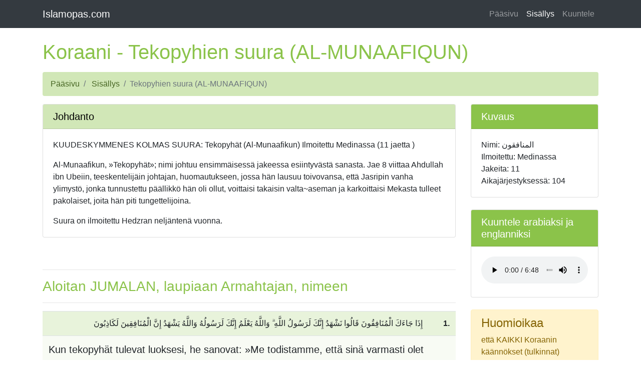

--- FILE ---
content_type: text/html; charset=utf-8
request_url: https://www.islamopas.com/koraani/063-ar-fi.htm
body_size: 5096
content:
<!DOCTYPE html>
<html lang="fi">
<head>
  <meta charset="utf-8">
  <meta name="viewport" content="width=device-width, initial-scale=1, shrink-to-fit=no">
    <meta name="description" content="Islam Koraani JUMALA ALLAH">
    <meta name="author" content="islamopas.com">
    <title>Koraani: Tekopyhien suura (AL-MUNAAFIQUN)</title>
  <!-- Bootstrap core CSS -->
  <link href="vendor/bootstrap/css/bootstrap.min.css" rel="stylesheet" media="screen">
      <!-- Custom styles for this template -->
  <link href="css/w3-theme-light-green.css" rel="stylesheet" media="screen">
  <link href="css/print.css" rel="stylesheet" media="print">
</head>
<body>

	
	  <!-- Navigation -->
  <nav class="navbar navbar-expand-lg navbar-dark bg-dark fixed-top">
    <!-- fixed-top -->
    <div class="container">
      <a class="navbar-brand" href="http://islamopas.com">Islamopas.com</a> <button class=
      "navbar-toggler navbar-toggler-right" type="button" data-toggle="collapse" data-target=
      "#navbarResponsive" aria-controls="navbarResponsive" aria-expanded="false" aria-label=
      "Toggle navigation"><span class="navbar-toggler-icon">&nbsp;</span></button>
      <div class="collapse navbar-collapse" id="navbarResponsive">
        <ul class="navbar-nav ml-auto">
			<li class="nav-item ">
              <a class="nav-link " href="index.html">Pääsivu</a>  <!-- Koraani -->
            </li>
			<li class="nav-item active">
              <a class="nav-link" href="sisallys-ar-fi.htm">Sisällys</a>
            </li>
			<li class="nav-item">
              <a class="nav-link" href="https://www.islamopas.com/linkki" target="_blank">Kuuntele</a>
            </li>
        </ul>
      </div>
    </div>
  </nav>
	
	
 
  <!-- Page Content -->
  <div class="container">
  
	    <!-- Page Heading/Breadcrumbs -->
    <h1 class="mt-4 mb-3 w3-text-theme" id="header">Koraani - Tekopyhien suura (AL-MUNAAFIQUN)</h1>
    <!-- hide on screens smaller than md -->
    <div id="breadcb">
      <ol class="breadcrumb w3-theme-l3">
	          <li class="breadcrumb-item d-none d-md-block">
          <a href="index.html" class="w3-text-white w3-hover-white">Pääsivu</a> <!-- Koraani -->
        </li>
        <li class="breadcrumb-item d-none d-md-block">
          <a href="sisallys-ar-fi.htm" class="w3-text-white w3-hover-white">Sisällys</a>
        </li>
        <li class="breadcrumb-item active w3-text-white d-none d-md-block">Tekopyhien suura (AL-MUNAAFIQUN)</li>
      </ol>
    </div>
	
    <div class="row">
      
      <div class="col-lg-9 mb-4"><!-- Post Content Column -->
	  <div class="division"><!-- division -->
	  
     <!-- JOHDANTO Widget -->
        <div class="card mb-4">
          <h5 class="card-header w3-theme-l3">Johdanto</h5>
          <div class="card-body">
			<p class="card-text">KUUDESKYMMENES KOLMAS SUURA: Tekopyhät (Al-Munaafikun) Ilmoitettu Medinassa (11 jaetta )</p>
<p class="card-text">Al-Munaafikun, »Tekopyhät»; nimi johtuu ensimmäisessä jakeessa esiintyvästä sanasta. Jae 8 viittaa Ahdullah ibn Ubeiin, teeskentelijäin johtajan, huomautukseen, jossa hän lausuu toivovansa, että Jasripin vanha ylimystö, jonka tunnustettu päällikkö hän oli ollut, voittaisi takaisin valta~aseman ja karkoittaisi Mekasta tulleet pakolaiset, joita hän piti tungettelijoina.</p>
<p class="card-text">Suura on ilmoitettu Hedzran neljäntenä vuonna.</p>

          </div>
		</div><!-- /JOHDANTO Widget -->
		<a name="start" id="start">&nbsp;</a>
		
        <hr>
        <div class="h3 w3-text-theme">
          <!-- Basmala -->
		  Aloitan JUMALAN, laupiaan Armahtajan, nimeen
        </div>
        <hr>
		
		
        <div class="table-responsive">
          <table class="table table-striped table-success">
            <tbody>
              <!-- Sura Content -->
                <tr class="noprint">
    <td class="text-right">
      <div class="Quran"><a name="1" id="1">&nbsp;</a>
        إِذَا جَاءَكَ الْمُنَافِقُونَ قَالُوا نَشْهَدُ إِنَّكَ لَرَسُولُ اللَّهِ<span class="sign">&nbsp;ۗ</span> وَاللَّهُ يَعْلَمُ إِنَّكَ لَرَسُولُهُ وَاللَّهُ يَشْهَدُ إِنَّ الْمُنَافِقِينَ لَكَاذِبُونَ

      </div>
    </td>
    <td class="text-right"><strong>1.</strong></td>
  </tr>
  <tr>
    <td>
      <div class="lead">
        Kun tekopyhät tulevat luoksesi, he sanovat: »Me todistamme, että sinä varmasti olet Jumalan sananjulistaja.» Jumala tietää, että sinä totisesti olet Hänen sananjulistajansa; samoin Jumala todistaa, että tekopyhät totisesti ovat valehtelijoita.

      </div>
    </td>
    <td></td>
  </tr><!-- Aya -->
  <tr class="noprint">
    <td class="text-right">
      <div class="Quran"><a name="2" id="2">&nbsp;</a>
        اتَّخَذُوا أَيْمَانَهُمْ جُنَّةً فَصَدُّوا عَن سَبِيلِ اللَّهِ<span class="sign">&nbsp;ۚ</span> إِنَّهُمْ سَاءَ مَا كَانُوا يَعْمَلُونَ

      </div>
    </td>
    <td class="text-right"><strong>2.</strong></td>
  </tr>
  <tr>
    <td>
      <div class="lead">
        He ottavat valansa verhokseen, harhauttaen muita pois Jumalan tieltä; nurjat ovat totisesti heidän tekonsa.

      </div>
    </td>
    <td></td>
  </tr><!-- Aya -->
  <tr class="noprint">
    <td class="text-right">
      <div class="Quran"><a name="3" id="3">&nbsp;</a>
        ذَٰلِكَ بِأَنَّهُمْ آمَنُوا ثُمَّ كَفَرُوا فَطُبِعَ عَلَىٰ قُلُوبِهِمْ فَهُمْ لَا يَفْقَهُونَ

      </div>
    </td>
    <td class="text-right"><strong>3.</strong></td>
  </tr>
  <tr>
    <td>
      <div class="lead">
        Sillä he uskoivat, mutta sitten tulivat epäuskoon, ja senvuoksi on heidän sydämensä paatunut, niin että heillä ei ole ymmärrystä.

      </div>
    </td>
    <td></td>
  </tr><!-- Aya -->
  <tr class="noprint">
    <td class="text-right">
      <div class="Quran"><a name="4" id="4">&nbsp;</a>
        وَإِذَا رَأَيْتَهُمْ تُعْجِبُكَ أَجْسَامُهُمْ<span class="sign">&nbsp;ۖ</span> وَإِن يَقُولُوا تَسْمَعْ لِقَوْلِهِمْ<span class="sign">&nbsp;ۖ</span> كَأَنَّهُمْ خُشُبٌ مُّسَنَّدَةٌ<span class="sign">&nbsp;ۖ</span> يَحْسَبُونَ كُلَّ صَيْحَةٍ عَلَيْهِمْ<span class="sign">&nbsp;ۚ</span> هُمُ الْعَدُوُّ فَاحْذَرْهُمْ<span class="sign">&nbsp;ۚ</span> قَاتَلَهُمُ اللَّهُ<span class="sign">&nbsp;ۖ</span> أَنَّىٰ يُؤْفَكُونَ

      </div>
    </td>
    <td class="text-right"><strong>4.</strong></td>
  </tr>
  <tr>
    <td>
      <div class="lead">
        Mutta kun katselet heitä, miellyttää heidän muotonsa, ja kun he puhuvat, kuuntelet heidän puhettaan; he ovat kuin tukipylväitä ja kuitenkin pelkäävät, että jokainen sotahuuto koskee heitä. He ovat vihollisia; varo siis heitä. Jumalan tuomio tulkoon heidän osakseen! Miksi he ovat pois kääntyneet?

      </div>
    </td>
    <td></td>
  </tr><!-- Aya -->
  <tr class="noprint">
    <td class="text-right">
      <div class="Quran"><a name="5" id="5">&nbsp;</a>
        وَإِذَا قِيلَ لَهُمْ تَعَالَوْا يَسْتَغْفِرْ لَكُمْ رَسُولُ اللَّهِ لَوَّوْا رُءُوسَهُمْ وَرَأَيْتَهُمْ يَصُدُّونَ وَهُم مُّسْتَكْبِرُونَ

      </div>
    </td>
    <td class="text-right"><strong>5.</strong></td>
  </tr>
  <tr>
    <td>
      <div class="lead">
        Ja kun heille sanotaan: »Tulkaa, Jumalan sananjulistaja pyytää teille anteeksiantoa», he pudistavat päätänsä, ja sinä näet heidän pöyhkeinä kääntyvän pois.

      </div>
    </td>
    <td></td>
  </tr><!-- Aya -->
  <tr class="noprint">
    <td class="text-right">
      <div class="Quran"><a name="6" id="6">&nbsp;</a>
        سَوَاءٌ عَلَيْهِمْ أَسْتَغْفَرْتَ لَهُمْ أَمْ لَمْ تَسْتَغْفِرْ لَهُمْ لَن يَغْفِرَ اللَّهُ لَهُمْ<span class="sign">&nbsp;ۚ</span> إِنَّ اللَّهَ لَا يَهْدِي الْقَوْمَ الْفَاسِقِينَ

      </div>
    </td>
    <td class="text-right"><strong>6.</strong></td>
  </tr>
  <tr>
    <td>
      <div class="lead">
        Heille on yhdentekevää, pyydätkö heille anteeksiantoa vai et. Milloinkaan ei Jumala anna heille anteeksi, totisesti, Jumala ei kaitse väärintekijöitä.

      </div>
    </td>
    <td></td>
  </tr><!-- Aya -->
  <tr class="noprint">
    <td class="text-right">
      <div class="Quran"><a name="7" id="7">&nbsp;</a>
        هُمُ الَّذِينَ يَقُولُونَ لَا تُنفِقُوا عَلَىٰ مَنْ عِندَ رَسُولِ اللَّهِ حَتَّىٰ يَنفَضُّوا<span class="sign">&nbsp;ۗ</span> وَلِلَّهِ خَزَائِنُ السَّمَاوَاتِ وَالْأَرْضِ وَلَٰكِنَّ الْمُنَافِقِينَ لَا يَفْقَهُونَ

      </div>
    </td>
    <td class="text-right"><strong>7.</strong></td>
  </tr>
  <tr>
    <td>
      <div class="lead">
        He ovat niitä, jotka sanovat: »Älkää lahjoittako mitään niiden hyväksi, jotka ovat Jumalan sananjulistajan kanssa, ennenkuin he eroavat hänestä.» Jumalan ovat taivaitten ja maan aarteet, mutta teeskentelijät ovat ymmärrystä vailla.

      </div>
    </td>
    <td></td>
  </tr><!-- Aya -->
  <tr class="noprint">
    <td class="text-right">
      <div class="Quran"><a name="8" id="8">&nbsp;</a>
        يَقُولُونَ لَئِن رَّجَعْنَا إِلَى الْمَدِينَةِ لَيُخْرِجَنَّ الْأَعَزُّ مِنْهَا الْأَذَلَّ<span class="sign">&nbsp;ۚ</span> وَلِلَّهِ الْعِزَّةُ وَلِرَسُولِهِ وَلِلْمُؤْمِنِينَ وَلَٰكِنَّ الْمُنَافِقِينَ لَا يَعْلَمُونَ

      </div>
    </td>
    <td class="text-right"><strong>8.</strong></td>
  </tr>
  <tr>
    <td>
      <div class="lead">
        He sanovat: »Jos me palaamme Medinaan, niin mahtavat varmasti karkoittavat sieltä alhaiset.» Jumalalle kuuluu kuitenkin kaikki mahti, samoin kuin Hänen sanansaattajalleen ja uskoville, mutta tekopyhät eivät sitä tiedä.

      </div>
    </td>
    <td></td>
  </tr><!-- Aya -->
  <tr class="noprint">
    <td class="text-right">
      <div class="Quran"><a name="9" id="9">&nbsp;</a>
        يَا أَيُّهَا الَّذِينَ آمَنُوا لَا تُلْهِكُمْ أَمْوَالُكُمْ وَلَا أَوْلَادُكُمْ عَن ذِكْرِ اللَّهِ<span class="sign">&nbsp;ۚ</span> وَمَن يَفْعَلْ ذَٰلِكَ فَأُولَٰئِكَ هُمُ الْخَاسِرُونَ

      </div>
    </td>
    <td class="text-right"><strong>9.</strong></td>
  </tr>
  <tr>
    <td>
      <div class="lead">
        Te, jotka uskotte! Älkää antako rikkauksienne ja lastenne vieroittaa itseänne jumalanpelosta. Ne, jotka niin tekevät, ovat kadotuksen omia.

      </div>
    </td>
    <td></td>
  </tr><!-- Aya -->
  <tr class="noprint">
    <td class="text-right">
      <div class="Quran"><a name="10" id="10">&nbsp;</a>
        وَأَنفِقُوا مِن مَّا رَزَقْنَاكُم مِّن قَبْلِ أَن يَأْتِيَ أَحَدَكُمُ الْمَوْتُ فَيَقُولَ رَبِّ لَوْلَا أَخَّرْتَنِي إِلَىٰ أَجَلٍ قَرِيبٍ فَأَصَّدَّقَ وَأَكُن مِّنَ الصَّالِحِينَ

      </div>
    </td>
    <td class="text-right"><strong>10.</strong></td>
  </tr>
  <tr>
    <td>
      <div class="lead">
        Jakakaa keskenänne, mitä olemme teille antanut, ennenkuin kuolema kohtaa jonkun teistä, niin ettei hän sanoisi: »Herra, jospa olisit antanut minulle vielä vähän elinaikaa, niin olisin tahtonut olla armelias ja kuulua niihin, jotka tekevät hyvää.»

      </div>
    </td>
    <td></td>
  </tr><!-- Aya -->
  <tr class="noprint">
    <td class="text-right">
      <div class="Quran"><a name="11" id="11">&nbsp;</a>
        وَلَن يُؤَخِّرَ اللَّهُ نَفْسًا إِذَا جَاءَ أَجَلُهَا<span class="sign">&nbsp;ۚ</span> وَاللَّهُ خَبِيرٌ بِمَا تَعْمَلُونَ

      </div>
    </td>
    <td class="text-right"><strong>11.</strong></td>
  </tr>
  <tr>
    <td>
      <div class="lead">
        Mutta Jumala ei anna armonaikaa kenellekään, jonka hetki on tullut; niin, Jumala tietää, mitä te teette.

      </div>
    </td>
    <td></td>
  </tr><!-- Aya -->

            </tbody>
          </table>
        </div>
        <hr>
		 
		<!-- Pagination -->
        <ul class="pagination justify-content-center mb-4 noprint d-none d-lg-flex">
			<li class="page-item"><a class="page-link" href="062-ar-fi.htm">&larr; Edellinen</a></li>
			<li class="page-item"><a class="page-link" href="064-ar-fi.htm">Seuraava &rarr;</a></li>
         </ul><!-- /Pagination -->
		
      </div><!-- /division -->
	  </div><!-- /Post Content Column -->
	  
	  <!-- Sidebar Widgets Column -->
	 <!-- notes:to hide in lg and up use: d-lg-none, to hide on screens smaller than md: "d-none d-md-block"  -->
      <div class="col-lg-3 mb-4">
	  		  
        <!-- Itro Widget -->
        <div class="card mb-4">
          <h5 class="card-header w3-theme">Kuvaus</h5>
          <div class="card-body">
			
Nimi: المنافقون<br>
Ilmoitettu: Medinassa<br>
Jakeita: 11<br>
Aikajärjestyksessä: 104<br>			
          </div>
        </div>
		
		<!-- audio  ar  en-->
		<div class="card mb-4 noprint">
		<h5 class="card-header w3-theme">Kuuntele arabiaksi ja englanniksi</h5>
          <div class="card-body">
      <audio controls>
        <source src="https://download.quranicaudio.com/quran/muhammad_ayub_and_mikaal_waters/063.mp3">
      </audio>
	  </div>
		</div><!-- /audio ar en -->
		
	
		<!-- translation vs revelations   -->
		<div class="alert alert-warning">
		<h4 class="alert-heading">Huomioikaa </h4>
		että KAIKKI Koraanin käännökset (tulkinnat) väistämättä sisältävät virheitä. Alkuperäisellä kielellään (arabiaksi) Koraani on suoraa Allahin (JUMALAn) Puhetta ihmiskunnalle profeetta Muhammedin (rauha hänelle) välityksellä. Millään Koraanin käännöksellä ei enää ole tätä "virallista" ja täydellistä asemaa, vaikkakin se voi olla valtavan hyödyllinen aloittelevalle opiskelijalle, joka haluaa tietää lisää islamista.
		</div><!-- /translation vs revelations  -->
		
			  	<!-- toc    -->
		<div class="card mb-4 noprint">
        <div class="list-group" id="Sideb2">
          <a href="#" class="list-group-item w3-theme">Valitse kieli</a> 
		<a href="063.htm" class="list-group-item w3-theme-l3 w3-hover-white">Käännös suomeksi</a><a href="#" class="list-group-item w3-theme-l4">Arabiaksi-suomeksi</a><a href="063-ar.htm#start" class="list-group-item w3-theme-l3   w3-hover-white">Alkuperäinen arabiaksi</a>	  
        </div>
		</div><!-- /toc  -->

		<!-- toc2    -->
		<div class="card mb-4 noprint">
        <div class="list-group">
		<a href="sisallys.htm" class="list-group-item w3-theme-l3   w3-hover-white">Sisällys</a> 
		<a href="index.htm" class="list-group-item w3-theme-l3   w3-hover-white">Pääsivu</a> <!-- Koraani -->   
        </div>
		</div><!-- /toc2  -->
		
				<!-- audio  ar-->
		<div class="card mb-4 noprint">
		<h5 class="card-header w3-theme">Kuuntele arabiaksi</h5>
          <div class="card-body">
      <audio controls>
        <source src="https://download.quranicaudio.com/qdc/abdul_baset/mujawwad/63.mp3">
      </audio>
	  </div>
		</div><!-- /audio ar -->
		
				<!-- Original text  -->
		<div class="card noprint" style="width: 100%;">
			<div class="card-body">
				<a href="063-ar.htm"><h5 class="card-title">Alkuperäinen arabiaksi</h5></a>
			</div>
			<a href="063-ar.htm#start"><img class="card-img-top" src="img/Holy1.jpg" alt="Lue"></a>
		</div><!-- /Original text  -->
		<br>
		
		<!-- Pagination -->					
		<div class="d-lg-none" style="width: 100%;">
        <ul class="pagination justify-content-center mb-4 noprint">
			<li class="page-item"><a class="page-link" href="062-ar-fi.htm">&larr; Edellinen</a></li>
			<li class="page-item"><a class="page-link" href="064-ar-fi.htm">Seuraava &rarr;</a></li>
         </ul><!-- /Pagination -->
		</div><!-- /Pagination -->
		
      </div>
	  
    </div><!-- /.row -->
  </div><!-- /.container -->
  
	
	  <!-- Footer -->
  <footer class="py-5 bg-dark">
    <div class="container">
      <p class="m-0 text-center text-white" id="copyright"></p>
      <script>
        var d = new Date();
        var vuosi = d.getFullYear();
        var text = 'Copyright © 2000-';
        document.getElementById("copyright").innerHTML = text+vuosi+ " islamopas.com" ;
      </script> <noscript>
      <p class="m-0 text-center text-white">Copyright © 2000-2099 www.islamopas.com</p></noscript>
    </div><!-- /.container -->
  </footer>
	

    <!-- Bootstrap core JavaScript -->
    <script src="vendor/jquery/jquery.min.js"></script>
    <script src="vendor/bootstrap/js/bootstrap.bundle.min.js"></script>
	
  </body>

</html>


--- FILE ---
content_type: text/css; charset=utf-8
request_url: https://www.islamopas.com/koraani/css/w3-theme-light-green.css
body_size: 107
content:
body {
  padding-top: 54px;
}

@media (min-width: 992px) {
  body {
    padding-top: 56px;
  }
}

.portfolio-item {
  margin-bottom: 30px;
}

.pagination {
  margin-bottom: 30px;
}

.w3-theme-l5 {color:#000 !important; background-color:#f8fbf4 !important}
.w3-theme-l4 {color:#000 !important; background-color:#e8f3db !important}
.w3-theme-l3 {color:#000 !important; background-color:#d1e7b7 !important}
.w3-theme-l2 {color:#000 !important; background-color:#b9db93 !important}
.w3-theme-l1 {color:#000 !important; background-color:#a2cf6f !important}
.w3-theme-d1 {color:#fff !important; background-color:#7eb63d !important}
.w3-theme-d2 {color:#fff !important; background-color:#70a236 !important}
.w3-theme-d3 {color:#fff !important; background-color:#628e2f !important}
.w3-theme-d4 {color:#fff !important; background-color:#547a29 !important}
.w3-theme-d5 {color:#fff !important; background-color:#466522 !important}

.w3-theme-light {color:#000 !important; background-color:#f8fbf4 !important}
.w3-theme-dark {color:#fff !important; background-color:#466522 !important}
.w3-theme-action {color:#fff !important; background-color:#466522 !important}

.w3-theme {color:#fff !important; background-color:#8bc34a !important}
.w3-text-theme {color:#8bc34a !important}
.w3-border-theme {border-color:#8bc34a !important}

.w3-hover-theme:hover {color:#fff !important; background-color:#8bc34a !important}
.w3-hover-text-theme:hover {color:#8bc34a !important}
.w3-hover-border-theme:hover {border-color:#8bc34a !important}

.w3-white,.w3-hover-white:hover{color:#000!important;background-color:#fff!important}

/*
custom styles
*/

a:link, a:visited {
color:#466522;
}


/*
Use even for change colour of even rows and use odd for change colour of odd rows
*/
.table-striped>tbody>tr:nth-child(odd)>td,
.table-striped>tbody>tr:nth-child(odd)>th {
  background-color: #e8f3db;
  /* color: white; */
}
.table-striped>tbody>tr:nth-child(even)>td,
.table-striped>tbody>tr:nth-child(even)>th {
  background-color: #f8fbf4;
  /* color: white; */
}

.Quran {
	direction:rtl;
}

audio {
	width:100%;
}



 /* dropmenu with css */
 /*
 .dropbtn {
  background-color: #4CAF50;
  color: white;
  padding: 12px;
  font-size: 12px;
  border: none;
  cursor: pointer;
}
*/



--- FILE ---
content_type: text/css; charset=utf-8
request_url: https://www.islamopas.com/koraani/css/print.css
body_size: 31
content:


body {
font-family: "Times New Roman", Times, serif;
line-height: 1.3;
}

h1, h2, h3, h4, h5, h6 {
font-family: Verdana, Arial, Helvetica, sans-serif;
color: #595959;
}

h1 {
font-size: 16pt;
}

h2 {
font-size: 14pt;
}

h3, h4, h5, h6 {
font-size: 11pt;
}

a:link, a:visited {
text-decoration: underline;
font-weight: bolder;
}

a img {
border: 1px solid #595959;
}

.hidden {
position: absolute;
top: -10000px;
left: 0;
width: 1px;
height: 1px;
overflow: hidden;
}

nav {
display: none;
}

.breadcrumb {
display: none;
}

.list-group {
display: none;
}



.ylos {
display: none;
}

.verse, .hadith  {
  width: 90%;
  margin: 1em auto 0.5em auto;
  font-size: 1em;
  color: #f00;
  text-align: center;
  }
  
.oikea {
	float: right;
}

.Quran {
	direction:rtl;
}

.noprint {
	display: none;
}




 
 /* 
 id="side-widget"
id="Sideb1"
 id="sura"
 overflow: visible !important;'
 
 body {
display: block; !important;
height:auto;
 overflow: visible !important;
}




table  {page-break-inside: auto;}
tr  {page-break-inside: avoid; page-break-after:auto}
div  {page-break-inside: avoid;}
 */